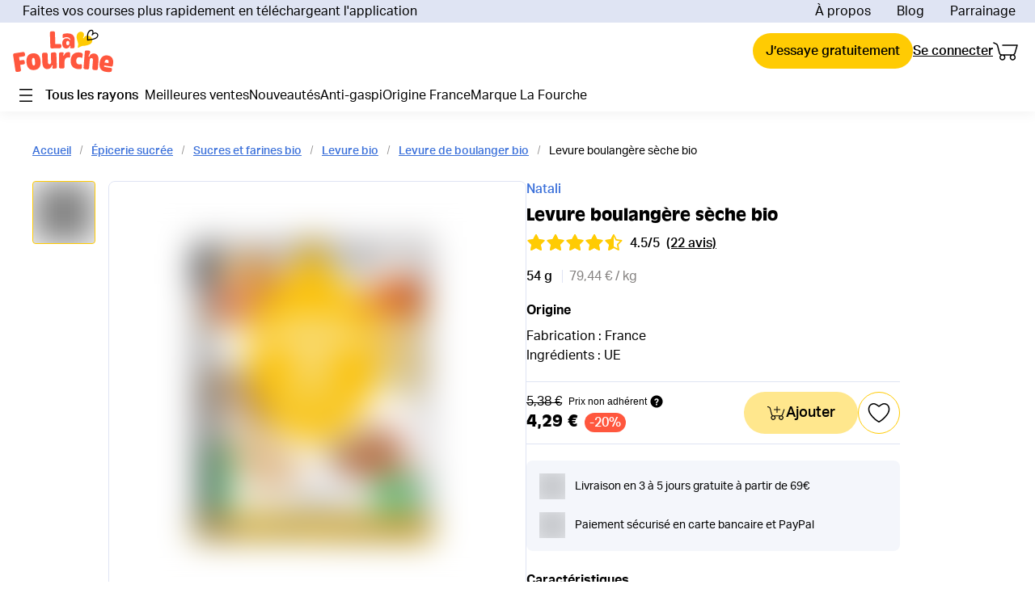

--- FILE ---
content_type: image/svg+xml
request_url: https://lafourche.fr/icons/brand_logos/fr.svg
body_size: 3719
content:
<svg viewBox="0 0 123 53" fill="none" xmlns="http://www.w3.org/2000/svg">
  <path fill-rule="evenodd" clip-rule="evenodd"
    d="M57.1198 17.9986C58.0968 17.9753 58.911 18.7418 58.9342 19.7173L58.9808 21.32C59.004 22.2955 58.2364 23.1085 57.2594 23.1317L47.3267 23.4336C46.3497 23.4569 45.5355 22.6904 45.5123 21.7149L45.0005 4.59672C44.9773 3.6212 45.7449 2.80827 46.7219 2.78504L49.3272 2.71536C50.3042 2.69213 51.1183 3.45861 51.1416 4.43414L51.537 18.0218C51.537 18.1147 51.6068 18.1612 51.6999 18.1612L57.1198 17.9986ZM69.123 13.1665C68.4251 11.889 67.2621 11.2154 65.5174 11.169C62.098 11.0993 60.0975 13.422 60.0044 17.2776C59.9114 21.1565 61.8188 23.4327 64.8894 23.5024C66.9597 23.5488 68.3786 22.4804 69.1463 20.5061C69.1695 20.4132 69.2858 20.3435 69.3789 20.3668L69.8674 20.4597C69.9837 20.4829 70.0535 20.599 70.0302 20.7152C69.9372 21.1332 69.7976 21.5281 69.658 21.8997C69.3789 22.7359 69.7743 23.2933 71.077 23.3166L73.1473 23.363C74.1243 23.363 74.9384 22.5965 74.9617 21.621L75.1245 14.0955C75.2641 7.9869 72.4959 5.33905 66.634 5.19969C65.5407 5.17646 63.9124 5.24614 62.0515 5.64099C60.9814 5.85003 60.5162 6.59329 60.4697 7.59204C60.4359 8.40194 60.4389 8.74607 60.4431 9.22099V9.22117V9.22132V9.22146V9.22159V9.22172V9.22184V9.22195C60.4447 9.40055 60.4464 9.59768 60.4464 9.84504C60.4464 10.7044 60.7023 11.2386 62.1678 10.4722C63.168 9.96117 64.2613 9.75213 65.4942 9.77536C67.5645 9.82181 68.9136 10.5883 69.9604 12.6555C70.0302 12.7716 69.9837 12.8877 69.8674 12.9574L69.3556 13.2361C69.2626 13.2826 69.1695 13.2594 69.123 13.1665ZM68.7508 16.9757C68.7043 18.6712 67.9367 19.5771 66.7271 19.5538C65.5174 19.5306 64.7963 18.5783 64.8196 16.906C64.8661 15.2104 65.6338 14.3046 66.8434 14.3278C68.053 14.351 68.7973 15.3033 68.7508 16.9757ZM85.9408 46.5425L87.4761 27.6592C87.5692 26.3817 88.3135 25.7546 89.5929 25.8707C89.5929 25.8707 91.4306 25.9404 92.4541 26.103C93.4776 26.2655 94.0359 26.8462 93.9661 27.8914L93.9429 28.1934C93.8731 29.1457 93.5242 29.7728 93.0124 30.6089C92.5937 31.329 92.2448 32.1884 91.9889 33.071C91.9656 33.1871 92.0354 33.3265 92.1517 33.3497L92.7333 33.4658C92.8263 33.4891 92.9426 33.4194 92.9659 33.3265C93.9196 30.7948 95.9434 29.3547 98.8278 29.587C102.736 29.9121 104.597 32.9781 104.131 38.5293L103.364 47.9594C103.271 49.0278 102.317 49.8407 101.247 49.7478L98.3858 49.5155C97.3158 49.4226 96.5016 48.4704 96.5947 47.4019L97.3623 37.9718C97.5019 36.2763 96.8738 35.2543 95.6177 35.1382C94.3616 35.022 93.5707 35.9511 93.4544 37.6467L92.6867 47.0767C92.5937 48.1452 91.64 48.9581 90.5699 48.8652L87.7087 48.6329C86.662 48.5633 85.8478 47.611 85.9408 46.5425ZM24.3208 29.4014C29.9734 28.9833 33.2068 32.2351 33.6952 38.8547C34.207 45.4743 31.4854 49.1674 25.8561 49.6087C20.2268 50.05 16.9701 46.775 16.4816 40.1554C15.9699 33.5358 18.6682 29.8195 24.3208 29.4014ZM25.4374 44.1272C26.74 44.0343 27.1587 42.6639 26.9028 39.3657C26.647 36.0675 26.0422 34.79 24.7163 34.8829C23.4136 34.9758 22.9949 36.3462 23.2508 39.6444C23.5066 42.9426 24.1347 44.2201 25.4374 44.1272ZM80.4515 28.2638C74.45 27.8921 70.6584 31.4226 70.2629 37.7867C69.8675 44.1509 73.2404 48.0994 79.335 48.4943C80.3585 48.564 81.3355 48.5407 82.2892 48.4246C83.336 48.2852 83.8477 47.5652 83.8477 46.3574L83.8943 44.0115C83.9175 42.5947 83.2662 42.4321 81.8472 42.6644C81.382 42.734 80.9168 42.7573 80.405 42.734C78.0323 42.5947 76.8925 41.0385 77.0553 38.2048C77.2182 35.3712 78.5208 33.9776 80.8703 34.1169C81.6379 34.1634 82.266 34.3027 82.8475 34.5582C83.9641 35.1157 84.4526 34.9299 84.6154 33.4898L84.848 31.2833C84.9876 30.1451 84.6386 29.309 83.5919 28.9141C82.6847 28.5657 81.5914 28.3335 80.4515 28.2638ZM13.062 33.0956L7.64205 33.9085C7.52574 33.9317 7.45596 34.0246 7.47922 34.1408L8.0375 37.8803C8.06076 37.9964 8.15381 38.0661 8.27012 38.0429L12.0153 37.4854C13.2714 37.2996 14.0623 37.8803 14.2484 39.1345L14.4577 40.5513C14.6438 41.8056 14.0623 42.5953 12.8061 42.7811L9.06102 43.3386C8.94471 43.3618 8.87492 43.4547 8.89818 43.5708L9.75887 49.3078C9.9217 50.3763 9.17732 51.375 8.10729 51.5376L5.26936 51.9557C4.19933 52.1183 3.19907 51.375 3.03624 50.3066L0.221578 31.5626C0.0587463 30.4942 0.803118 29.4954 1.87316 29.3328L12.2944 27.7766C13.3644 27.614 14.3647 28.3573 14.5275 29.4257L14.7369 30.8426C14.8764 31.9342 14.1553 32.933 13.062 33.0956ZM56.0027 30.1223V45.8004C56.0027 46.8921 56.8634 47.7747 57.9567 47.7515H60.8412C61.9112 47.7515 62.7952 46.8921 62.7952 45.8004V39.924C62.7952 36.44 64.377 34.3728 67.052 34.3728C67.5405 34.3728 67.9593 34.4425 68.4245 34.5354C69.2386 34.7212 69.7039 34.1406 69.7039 32.7702V29.8901C69.7039 28.6358 69.0526 27.8926 67.7732 27.8926C64.7724 27.8926 62.9115 29.3094 62.0043 32.0502C61.9577 32.1431 61.8879 32.1895 61.7949 32.1895L61.2599 32.1431C61.1668 32.1431 61.0738 32.0502 61.097 31.934C61.1901 31.214 61.3529 30.5869 61.5855 30.0294C62.0508 28.8216 61.6088 28.1713 60.1433 28.1713H57.9567C56.8867 28.1713 56.0027 29.0307 56.0027 30.1223ZM119.391 45.4051L111.319 44.1276C111.203 44.1044 111.087 44.1973 111.063 44.3135L110.901 45.4283C110.877 45.5213 110.947 45.6374 111.04 45.6606C111.98 45.9592 113.253 46.1598 114.59 46.3705L114.948 46.4271C116.251 46.6361 117.6 46.8452 118.879 46.9845C120.135 47.1471 120.647 47.8439 120.461 49.0749L120.322 50.0505C120.159 51.1421 119.577 51.8157 118.484 51.9783C116.856 52.2106 114.832 52.1176 113.18 51.8389C107.039 50.8634 104.48 47.1239 105.597 40.1791C106.574 34.0008 110.179 31.1207 115.53 31.9801C120.438 32.7698 122.764 36.5557 121.88 42.1534L121.578 43.8954C121.415 45.1264 120.624 45.6142 119.391 45.4051ZM111.459 40.481L116.39 41.2708C116.763 38.3906 116.204 37.3687 114.599 37.1132C112.971 36.8344 111.994 37.7403 111.459 40.481ZM53.4216 45.7772L52.8866 30.0992C52.84 29.0308 51.9328 28.1714 50.8861 28.2178L48.0016 28.3107C46.9316 28.3339 46.0709 29.2398 46.1174 30.3315L46.4431 39.808C46.5129 41.5035 45.815 42.5023 44.5821 42.5487C43.3493 42.5952 42.5816 41.6429 42.5351 39.9473L42.2094 30.4708C42.1862 29.4024 41.279 28.543 40.1857 28.5894L37.3012 28.6824C36.2312 28.7056 35.3705 29.6114 35.417 30.7031L35.7427 40.1796C35.9288 45.7772 38.1154 48.6109 42.0466 48.4715C44.9311 48.3786 46.7222 46.7295 47.4201 44.1281C47.4433 43.9888 47.5596 43.8959 47.6992 43.9191L48.1877 43.9656C48.3273 43.9888 48.4436 44.1282 48.4203 44.2675C48.3273 44.9179 48.1877 45.5218 48.0016 46.0792C47.5829 47.3102 48.0016 47.9373 49.4671 47.8909L51.5374 47.798C52.7935 47.7515 53.4681 47.0547 53.4216 45.7772Z"
    fill="#FF573E" />
  <path
    d="M93.8271 8.77532C92.2221 7.7998 90.7101 7.66044 89.3144 8.03207C88.6863 8.19466 88.0815 8.54306 87.593 8.98437C87.3371 9.21663 87.2208 9.33277 87.058 9.54181C86.7091 9.95989 86.4299 10.4244 86.1973 10.889C86.174 10.9354 86.1275 11.0515 86.081 11.1212C86.0345 11.2141 85.9879 11.2141 85.9182 11.1909C85.7553 11.1212 85.4994 11.0283 85.3599 10.9354C85.2901 10.889 85.2668 10.8193 85.3366 10.587C85.3599 10.5406 85.4064 10.4244 85.4297 10.378C85.639 9.91344 85.8019 9.58826 86.0345 8.98437C86.2671 8.38047 86.616 7.17268 86.4299 5.98811C85.9647 3.94416 84.1037 3.01509 82.1498 3.22413C79.0327 3.57253 76.2878 7.35849 78.0557 12.8865C79.6375 17.857 79.7073 17.9267 78.8699 21.8055C78.7303 22.4559 79.6142 22.8507 79.9166 22.5953C82.1498 20.8765 84.3131 20.319 86.4299 20.2726C88.8491 20.2261 93.3619 18.8557 94.6646 17.7176C97.6188 15.2091 96.9907 10.7031 93.8271 8.77532Z"
    fill="#FFCB03" />
  <path
    d="M103.83 7.01033C103.574 5.40769 102.062 4.33926 100.503 4.17667C99.5727 4.08376 98.712 4.33925 97.9211 4.78056C98.0374 4.15344 98.0374 3.52632 97.9444 2.8992C97.8281 2.20239 97.5024 1.52882 96.8976 1.15719C96.2463 0.739105 95.3856 0.739104 94.6412 0.901691C91.78 1.52881 90.4541 4.68766 90.2447 7.31228C90.0819 9.33301 90.361 11.3537 90.1749 13.3512C90.1517 13.6996 90.5006 13.9784 90.803 13.9784C90.8495 13.9784 90.9193 13.9784 90.9658 13.9551C90.9658 13.9551 90.9658 13.9551 90.9891 13.9551C92.757 13.5371 94.5947 13.4209 96.3858 13.0958C98.1305 12.7938 99.8983 12.2828 101.41 11.3537C102.899 10.4479 104.132 8.84525 103.83 7.01033ZM100.294 10.5408C98.9213 11.2376 97.4559 11.6557 95.9438 11.9112C94.4784 12.1667 92.9663 12.2828 91.5009 12.5615C91.5474 11.2608 91.4543 9.93691 91.4776 8.63621C91.4776 7.35874 91.5939 6.05804 92.1057 4.85024C92.5244 3.89795 93.1757 2.9921 94.1062 2.45788C94.8505 2.0398 96.2462 1.6914 96.6417 2.73661C96.8743 3.3405 96.8045 4.03731 96.6882 4.6412C96.5254 5.40769 96.2462 6.12772 95.8275 6.80129C95.3856 7.4981 96.4789 8.10199 96.9208 7.45164C97.642 6.38321 98.8283 5.40769 100.177 5.40769C101.271 5.40769 102.457 6.10449 102.62 7.26583C102.806 8.77557 101.48 9.93691 100.294 10.5408Z"
    fill="black" />
</svg>